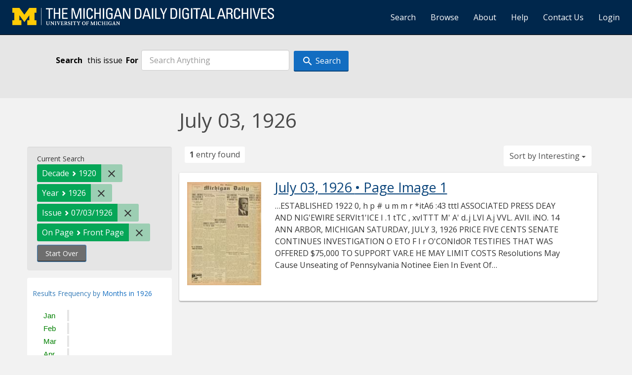

--- FILE ---
content_type: text/html; charset=utf-8
request_url: https://digital.bentley.umich.edu/midaily/search?f%5Bdate_issued_yyyy10_ti%5D%5B%5D=1920&f%5Bdate_issued_yyyy_ti%5D%5B%5D=1926&f%5Bissue_identifier%5D%5B%5D=mdp.39015071743756-1926-07-03-1&f%5Bissue_sequence_field%5D%5B%5D=issue_sequence_1&sort=relevance
body_size: 5169
content:
<!DOCTYPE html>
<html lang="en" class="no-js">
  <head>
    <meta charset="utf-8">
    <meta http-equiv="Content-Type" content="text/html; charset=utf-8">

    <!-- Mobile viewport optimization h5bp.com/ad -->
    <meta name="HandheldFriendly" content="True">
    <meta name="viewport" content="width=device-width,initial-scale=1.0">
    
    <!-- Internet Explorer use the highest version available -->
    <meta http-equiv="X-UA-Compatible" content="IE=edge">

    <!-- Mobile IE allows us to activate ClearType technology for smoothing fonts for easy reading -->
    <!--[if IEMobile]>
      <meta http-equiv="cleartype" content="on">
    <![endif]-->

    <title>Decade: 1920 / Year: 1926 / Issue: mdp.39015071743756-1926-07-03-1 / On Page: Front Page - Michigan Daily Digital Archives - Search Results</title>
    <link rel="shortcut icon" type="image/x-icon" href="/assets/favicon-9fac9103b4f16eaefc95669ef58f8a41c38000e52a27bf0ecf88143ff1521120.ico" />
    <link rel="stylesheet" media="all" href="/assets/application-5b33f134d92fd74010247d670f08f969c8f188ce55f3536601e6ef2368e876f4.css" />
    <script src="/assets/application-52d31d1d015edd69dd78086ebc92ce6bbac9e2a3ee20553b4344831013098d24.js"></script>

    <meta name="csrf-param" content="authenticity_token" />
<meta name="csrf-token" content="4bbVo7uthbQzTaI/qVIKP0/3WISW/vqDsEaOnLpqnS1/5mEVho74YuROQnreEqsC1fpeMcVpEaJn+bfGwoES2w==" />
    
    
  <link rel="repository" href="https://quod.lib.umich.edu/cgi/i/image/api/" />


    <!-- Le HTML5 shim, for IE6-8 support of HTML5 elements -->
    <!--[if lt IE 9]>
      <script src="//html5shim.googlecode.com/svn/trunk/html5.js"></script>
    <![endif]-->

    <link href="https://fonts.googleapis.com/css?family=Open+Sans:400,700" rel="stylesheet">

    <script>(function(w,d,s,l,i){w[l]=w[l]||[];w[l].push({'gtm.start':
    new Date().getTime(),event:'gtm.js'});var f=d.getElementsByTagName(s)[0],
    j=d.createElement(s),dl=l!='dataLayer'?'&l='+l:'';j.async=true;j.src=
    'https://www.googletagmanager.com/gtm.js?id='+i+dl;f.parentNode.insertBefore(j,f);
    })(window,document,'script','dataLayer','GTM-WBJ7G26');</script>

  </head>
  <body class="blacklight-catalog blacklight-catalog-index" >

    
        <div id="header-navbar" class="navbar navbar-inverse navbar-static-top" role="navigation">
  <div class="container-fluid">
    <div class="navbar-header">
      <button type="button" class="navbar-toggle btn collapsed" data-toggle="collapse" data-target="#user-util-collapse">
        <span class="sr-only">Toggle navigation</span>
        <span class="icon-bar"></span>
        <span class="icon-bar"></span>
        <span class="icon-bar"></span>
      </button>
      <a class="navbar-brand" href="https://digital.bentley.umich.edu/midaily"><img alt="The Michigan Daily Digital Archives" height="35" style="margin-top: -8px" src="/assets/The-Michigan-Daily-Digital-Archive-Header-Graphic-f44a050e0c9f1665d01e509f2ae50ae8b959b4767e690b607f78a38dce8e3cc8.png" /></a>
      
  <ul id="skip">
    <li><a href="#content">Skip to results</a></li>
    <li><a href="#search-navbar">Skip to search form</a></li>
    <li><a href="#sidebar">Skip to search results filters</a></li>
</ul>


    </div>

    <div class="collapse navbar-collapse" id="user-util-collapse">
      <div class="navbar-right">
  <ul class="nav navbar-nav">
      <!-- <li></li> -->
    <li><a href="/midaily/search">Search</a></li>

    <li><a href="/midaily/browse">Browse</a></li>
    <li><a href="/midaily/donors">About</a></li>
    <li><a href="/midaily/how_to_search">Help</a></li>
    <li><a href="https://umich.qualtrics.com/jfe/form/SV_8qx7Ino9hw7LSQu?publication=midaily" referrerpolicy="unsafe-url">Contact Us</a></li>

        <li>
          <a href="/login_info">Login</a>
        </li>

  </ul>

<!-- Reinstated login/logout/registration links 13June2017 GML -->
<!--     -->
<!--     <ul class="nav navbar-nav">
 -->      
<!--       <li>
 -->        
<!--         <span></span>
 -->      <!-- </li> -->
      <!-- <li> -->
      <!-- </li> -->
      <!-- <li> -->
      <!-- </li> -->
      <!-- </ul> -->
  
</div>

    </div>
  </div>
</div>






  <div id="search-navbar" class="navbar navbar-default navbar-static-top" role="navigation">
    <!-- <div class="container-fluid"> -->
        
<div class="container-fluid site-search" aria-live="polite">
  <div class="row">
    <form role="search" class="form-horizontal site-search-form" action="https://digital.bentley.umich.edu/midaily/search" accept-charset="UTF-8" method="get"><input name="utf8" type="hidden" value="&#x2713;" />
      <input type="hidden" name="f[date_issued_yyyy10_ti][]" value="1920" />
<input type="hidden" name="f[date_issued_yyyy_ti][]" value="1926" />
<input type="hidden" name="f[issue_identifier][]" value="mdp.39015071743756-1926-07-03-1" />
<input type="hidden" name="f[issue_sequence_field][]" value="issue_sequence_1" />
<input type="hidden" name="sort" value="relevance" />
<input type="hidden" name="publication" value="midaily" />
      <input type="hidden" name="search_field" id="search_field" value="all_fields" />
      <div class="form-group">
        <div class="col-xs-12">
          <label for="date_filter" class="control-label search-label date_filter">Search</label>
            <span>this issue</span>
          <span class="q-block">
            <label for="q" class="control-label search-label for-label">For</label>
            <input type="text" name="q" id="q" placeholder="Search Anything" class="form-control" />
            <!-- <button class="btn btn-primary btn-lg">Search </button> -->
            <button type="submit" class="btn btn-action btn-primary" xid="search">
              <span class="icon_search icon_16px"></span>
              <span class="hidden icon_rotate_right icon_16px glyphicon-refresh-animate"></span> 
              <span class="submit-search-text">Search</span>
            </button>
          </span>
        </div>
      </div>
</form>  </div>
</div>


    <!-- </div> -->
  </div>


    <div id="ajax-modal" class="modal fade" tabindex="-1" role="dialog" aria-hidden="true">
  <div class="modal-dialog" role="document">
    <div class="modal-content">
    </div>
  </div>
</div>

    

    <div class="container">

      
        <div class="row">
          <div class="col-md-9 col-md-offset-3 col-sm-8 col-sm-offset-4 col-xs-12">
            <h1>
    July 03, 1926<span class='hidden-xs'> </span>
</h1>
          </div>
        </div>

      <div class="row">
        



<div id="sidebar" class="col-md-3 col-sm-4 col-xs-12">
    <div id="appliedParams" class="clearfix constraints-container">
    <span class="constraints-label">Current Search</span>

    
<span class="btn-group appliedFilter constraint filter filter-date_issued_yyyy10_ti">
  <span class="constraint-value btn btn-sm btn-default btn-disabled">
      <span class="filterName">Decade</span>
        <span class="filterValue" title="1920">1920</span>
  </span>

    <a class="btn btn-default btn-sm remove dropdown-toggle" href="/midaily/search?f%5Bdate_issued_yyyy_ti%5D%5B%5D=1926&amp;f%5Bissue_identifier%5D%5B%5D=mdp.39015071743756-1926-07-03-1&amp;f%5Bissue_sequence_field%5D%5B%5D=issue_sequence_1&amp;sort=relevance"><span class="icon_close icon_16px"></span><span class="sr-only">Remove constraint Decade: 1920</span></a>
</span>

<span class="btn-group appliedFilter constraint filter filter-date_issued_yyyy_ti">
  <span class="constraint-value btn btn-sm btn-default btn-disabled">
      <span class="filterName">Year</span>
        <span class="filterValue" title="1926">1926</span>
  </span>

    <a class="btn btn-default btn-sm remove dropdown-toggle" href="/midaily/search?f%5Bdate_issued_yyyy10_ti%5D%5B%5D=1920&amp;f%5Bissue_identifier%5D%5B%5D=mdp.39015071743756-1926-07-03-1&amp;f%5Bissue_sequence_field%5D%5B%5D=issue_sequence_1&amp;sort=relevance"><span class="icon_close icon_16px"></span><span class="sr-only">Remove constraint Year: 1926</span></a>
</span>

<span class="btn-group appliedFilter constraint filter filter-issue_identifier">
  <span class="constraint-value btn btn-sm btn-default btn-disabled">
      <span class="filterName">Issue</span>
          07/03/1926
  </span>

    <a class="btn btn-default btn-sm remove dropdown-toggle" href="/midaily/search?f%5Bdate_issued_yyyy10_ti%5D%5B%5D=1920&amp;f%5Bdate_issued_yyyy_ti%5D%5B%5D=1926&amp;f%5Bissue_sequence_field%5D%5B%5D=issue_sequence_1&amp;sort=relevance"><span class="icon_close icon_16px"></span><span class="sr-only">Remove constraint Issue: mdp.39015071743756-1926-07-03-1</span></a>
</span>

<span class="btn-group appliedFilter constraint filter filter-issue_sequence_field">
  <span class="constraint-value btn btn-sm btn-default btn-disabled">
      <span class="filterName">On Page</span>
        <span class="filterValue" title="Front Page">Front Page</span>
  </span>

    <a class="btn btn-default btn-sm remove dropdown-toggle" href="/midaily/search?f%5Bdate_issued_yyyy10_ti%5D%5B%5D=1920&amp;f%5Bdate_issued_yyyy_ti%5D%5B%5D=1926&amp;f%5Bissue_identifier%5D%5B%5D=mdp.39015071743756-1926-07-03-1&amp;sort=relevance"><span class="icon_close icon_16px"></span><span class="sr-only">Remove constraint On Page: Front Page</span></a>
</span>
    <div>
      <a class="catalog_startOverLink btn btn-text" id="startOverLink" href="/midaily/search">Start Over</a>
    </div>
  </div>      
 

  <div id="searchGraph" class="clearfix">
    <h2 class="sr-only">Explore by Months in 1926</h2>
    <span 
    id="graph_data" 
    class="hidden" 
    data-chart-title="Months in 1926" 
    data-highest-col="1" 
    data-lowest-col="1"      
    data-facet-key="date_issued_mm_ti"      
    data-col-names="1, 2, 3, 4, 5, 6, 7, 8, 9, 10, 11, 12" 
    data-col-values="0, 0, 0, 0, 0, 0, 1, 0, 0, 0, 0, 0"  
    data-col-links="#, #, #, #, #, #, /midaily/search?f%5Bdate_issued_mm_ti%5D%5B%5D=7&amp;f%5Bdate_issued_yyyy10_ti%5D%5B%5D=1920&amp;f%5Bdate_issued_yyyy_ti%5D%5B%5D=1926&amp;f%5Bissue_identifier%5D%5B%5D=mdp.39015071743756-1926-07-03-1&amp;f%5Bissue_sequence_field%5D%5B%5D=issue_sequence_1&amp;sort=relevance, #, #, #, #, #" 
    ></span>
    
  <h3><span class="result-requency-by">Results Frequency by </span><span class="result-frequency-by-range">Months in 1926</span></h3>
  <div id="hit_chart_frame">
    <span id="y-axis-title">Date Range</span>
    <span id="x-axis-title">Pages with Results</span>
    <!-- line bar -->
  </div>
    <span id="hit_instructions">The graph is meant to give a relative scale of results. Hover over labels to see number of results.</span>
</div>
  <div id="facets" class="facets sidenav">

  <div class="top-panel-heading panel-heading">
    <button type="button" class="facets-toggle" data-toggle="collapse" data-target="#facet-panel-collapse">
      <span class="sr-only">Toggle facets</span>
      <span class="icon-bar"></span>
      <span class="icon-bar"></span>
      <span class="icon-bar"></span>
    </button>

    <h2 class='facets-heading'>
      Filter by Date Range Facet
    </h2>
  </div>

  <div id="facet-panel-collapse" class="collapse panel-group">
    <div class="panel panel-default facet_limit blacklight-issue_sequence_field facet_limit-active">
  <div class=" collapse-toggle panel-heading" data-toggle="collapse" data-target="#facet-issue_sequence_field">
    <h3 class="panel-title facet-field-heading">
      <button xclass="btn btn-link">On Page</button>
    </h3>
  </div>
  <div id="facet-issue_sequence_field" class="panel-collapse facet-content in">
    <div class="panel-body">
      <ul class="facet-values list-unstyled">
  <li><span class="facet-label"><span class="selected">Front Page</span><a class="remove" href="/midaily/search?f%5Bdate_issued_yyyy10_ti%5D%5B%5D=1920&amp;f%5Bdate_issued_yyyy_ti%5D%5B%5D=1926&amp;f%5Bissue_identifier%5D%5B%5D=mdp.39015071743756-1926-07-03-1&amp;sort=relevance"><span class="fa fa-close"></span><span class="sr-only">remove facet limit Front Page</span></a></span><span title="Number of records" class="selected facet-count">1</span></li>

</ul>

    </div>
  </div>
</div>

<div class="panel panel-default facet_limit blacklight-date_issued_yyyy10_ti facet_limit-active">
  <div class=" collapse-toggle panel-heading" data-toggle="collapse" data-target="#facet-date_issued_yyyy10_ti">
    <h3 class="panel-title facet-field-heading">
      <button xclass="btn btn-link">Decade</button>
    </h3>
  </div>
  <div id="facet-date_issued_yyyy10_ti" class="panel-collapse facet-content in">
    <div class="panel-body">
      <ul class="facet-values list-unstyled">
  <li><span class="facet-label"><span class="selected">1920</span><a class="remove" href="/midaily/search?f%5Bdate_issued_yyyy_ti%5D%5B%5D=1926&amp;f%5Bissue_identifier%5D%5B%5D=mdp.39015071743756-1926-07-03-1&amp;f%5Bissue_sequence_field%5D%5B%5D=issue_sequence_1&amp;sort=relevance"><span class="fa fa-close"></span><span class="sr-only">remove facet limit 1920</span></a></span><span title="Number of records" class="selected facet-count">1</span></li>

</ul>

    </div>
  </div>
</div>

<div class="panel panel-default facet_limit blacklight-date_issued_yyyy_ti facet_limit-active">
  <div class=" collapse-toggle panel-heading" data-toggle="collapse" data-target="#facet-date_issued_yyyy_ti">
    <h3 class="panel-title facet-field-heading">
      <button xclass="btn btn-link">Year</button>
    </h3>
  </div>
  <div id="facet-date_issued_yyyy_ti" class="panel-collapse facet-content in">
    <div class="panel-body">
      <ul class="facet-values list-unstyled">
  <li><span class="facet-label"><span class="selected">1926</span><a class="remove" href="/midaily/search?f%5Bdate_issued_yyyy10_ti%5D%5B%5D=1920&amp;f%5Bissue_identifier%5D%5B%5D=mdp.39015071743756-1926-07-03-1&amp;f%5Bissue_sequence_field%5D%5B%5D=issue_sequence_1&amp;sort=relevance"><span class="fa fa-close"></span><span class="sr-only">remove facet limit 1926</span></a></span><span title="Number of records" class="selected facet-count">1</span></li>

</ul>

    </div>
  </div>
</div>

<div class="panel panel-default facet_limit blacklight-date_issued_mm_ti ">
  <div class="collapsed collapse-toggle panel-heading" data-toggle="collapse" data-target="#facet-date_issued_mm_ti">
    <h3 class="panel-title facet-field-heading">
      <button xclass="btn btn-link">Month</button>
    </h3>
  </div>
  <div id="facet-date_issued_mm_ti" class="panel-collapse facet-content collapse">
    <div class="panel-body">
      <ul class="facet-values list-unstyled">
  <li><span class="facet-label"><a class="facet_select" href="/midaily/search?f%5Bdate_issued_mm_ti%5D%5B%5D=7&amp;f%5Bdate_issued_yyyy10_ti%5D%5B%5D=1920&amp;f%5Bdate_issued_yyyy_ti%5D%5B%5D=1926&amp;f%5Bissue_identifier%5D%5B%5D=mdp.39015071743756-1926-07-03-1&amp;f%5Bissue_sequence_field%5D%5B%5D=issue_sequence_1&amp;sort=relevance">July</a></span><span title="Number of records" class="facet-count">1</span></li>

</ul>

    </div>
  </div>
</div>

<div class="panel panel-default facet_limit blacklight-date_issued_dd_ti ">
  <div class="collapsed collapse-toggle panel-heading" data-toggle="collapse" data-target="#facet-date_issued_dd_ti">
    <h3 class="panel-title facet-field-heading">
      <button xclass="btn btn-link">Day</button>
    </h3>
  </div>
  <div id="facet-date_issued_dd_ti" class="panel-collapse facet-content collapse">
    <div class="panel-body">
      <ul class="facet-values list-unstyled">
  <li><span class="facet-label"><a class="facet_select" href="/midaily/search?f%5Bdate_issued_dd_ti%5D%5B%5D=3&amp;f%5Bdate_issued_yyyy10_ti%5D%5B%5D=1920&amp;f%5Bdate_issued_yyyy_ti%5D%5B%5D=1926&amp;f%5Bissue_identifier%5D%5B%5D=mdp.39015071743756-1926-07-03-1&amp;f%5Bissue_sequence_field%5D%5B%5D=issue_sequence_1&amp;sort=relevance">3</a></span><span title="Number of records" class="facet-count">1</span></li>

</ul>

    </div>
  </div>
</div>

  </div>
</div>

</div>

<div id="content" class="col-md-9 col-sm-8 col-xs-12 activate-highlighting">
  
    <h2 class="sr-only top-content-title">Search Constraints</h2>





<div id="sortAndPerPage" class="clearfix">
      <div class="page_links">
      <span class="page_entries">
        <strong>1</strong> entry found
      </span>
    </div> 

  <div class="search-widgets"><div id="sort-dropdown" class="btn-group">
  <button type="button" class="btn btn-default dropdown-toggle" data-toggle="dropdown" aria-expanded="false">
      Sort by Interesting <span class="caret"></span>
  </button>

  <ul class="dropdown-menu" role="menu">
        <li role="menuitem"><a href="/midaily/search?f%5Bdate_issued_yyyy10_ti%5D%5B%5D=1920&amp;f%5Bdate_issued_yyyy_ti%5D%5B%5D=1926&amp;f%5Bissue_identifier%5D%5B%5D=mdp.39015071743756-1926-07-03-1&amp;f%5Bissue_sequence_field%5D%5B%5D=issue_sequence_1&amp;sort=relevance">Interesting</a></li>
        <li role="menuitem"><a href="/midaily/search?f%5Bdate_issued_yyyy10_ti%5D%5B%5D=1920&amp;f%5Bdate_issued_yyyy_ti%5D%5B%5D=1926&amp;f%5Bissue_identifier%5D%5B%5D=mdp.39015071743756-1926-07-03-1&amp;f%5Bissue_sequence_field%5D%5B%5D=issue_sequence_1&amp;sort=date_issued_dt+desc%2C+issue_no_t_sort+asc%2C+issue_sequence+asc">Latest Date</a></li>
        <li role="menuitem"><a href="/midaily/search?f%5Bdate_issued_yyyy10_ti%5D%5B%5D=1920&amp;f%5Bdate_issued_yyyy_ti%5D%5B%5D=1926&amp;f%5Bissue_identifier%5D%5B%5D=mdp.39015071743756-1926-07-03-1&amp;f%5Bissue_sequence_field%5D%5B%5D=issue_sequence_1&amp;sort=date_issued_dt+asc%2C+issue_no_t_sort+asc%2C+issue_sequence+asc">Earliest Date</a></li>
  </ul>
</div>
</div>
</div>

<h2 class="sr-only">Search Results</h2>

  <div id="documents" class="documents-list container-fluid">
  <article class="row document" data-words="[]" data-identifier="bhl_midaily:mdp.39015071743756-00000057:WORDS00000057">
    <span class="row-thumbnail" aria-hidden="true" tabindex="-1">
        <a tabindex="-1" class="thumbnail loading" data-min-width="150" data-min-height="209" href="/midaily/mdp.39015071743756/57"><img data-src="https://quod.lib.umich.edu/cgi/i/image/api/tile/bhl_midaily:mdp.39015071743756-00000057:IMG00000057/full/150,/0/default.jpg" tabindex="-1" aria-hidden="true" alt="image of July 03, 1926 - number 1" /></a>
    </span>
    <div class="row-article-text">
        <a href="/midaily/mdp.39015071743756/57">
    <h3>
        July 03, 1926
        <span class="subtitle">
            
            &#8226; Page Image 1</span>
    </h3>
</a>

<p>&#8230;ESTABLISHED 1922  0, h p  # u m m r  *itA6  :43 tttl  ASSOCIATED PRESS DEAY AND NIG'EWIRE SERVIt1'ICE  I  .1  tTC , xvITTT M' A' d..j LVI A.j  VVL. AVII. iNO. 14  ANN ARBOR, MICHIGAN SATURDAY, JULY 3, 1926  PRICE FIVE CENTS  SENATE CONTINUES INVESTIGATION O ETO F I  r  O'CONIdOR TESTIFIES THAT WAS OFFERED $75,000 TO SUPPORT VAR.E  HE  MAY LIMIT COSTS Resolutions May Cause Unseating of Pennsylvania Notinee Eien In Event Of Election (By Ass...&#8230;</p>

    </div>

</article>
    
</div>





    <script>
      // have to loop through all these else not all the paragraphs are shaved?
      $(".row-article-text p").each(function() {
        $(this).shave(150);
      })
    </script>
</div>
<a id="back-to-top" href="#" class="btn btn-primary btn-lg back-to-top" 
  role="button" title="Back to Top" data-toggle="tooltip" data-placement="top">
  <i class="icon_keyboard_arrow_up icon_16px" aria-hidden="true"></i> <span class="back-to-top-text">Back to Top</span>
</a> 


      </div>

    </div>


    <footer class="navbar navbar-inverse">
    <div class="container-fluid">
        <ul class="nav navbar-nav">
            <li class="footer-link-help"><a href="/midaily/how_to_search">Help</a></li>
            <li class="footer-link-home"><a href="/midaily">Home</a></li>
        </ul>
    </div>
</footer>
<div class="container-fluid">
    <div class="col-md-12">
        <p>
            <span>&copy; 2025 <a href="http://www.regents.umich.edu">Regents of the University of Michigan</a></span>
        </p>
    </div>
</div>


  </body>
</html>
